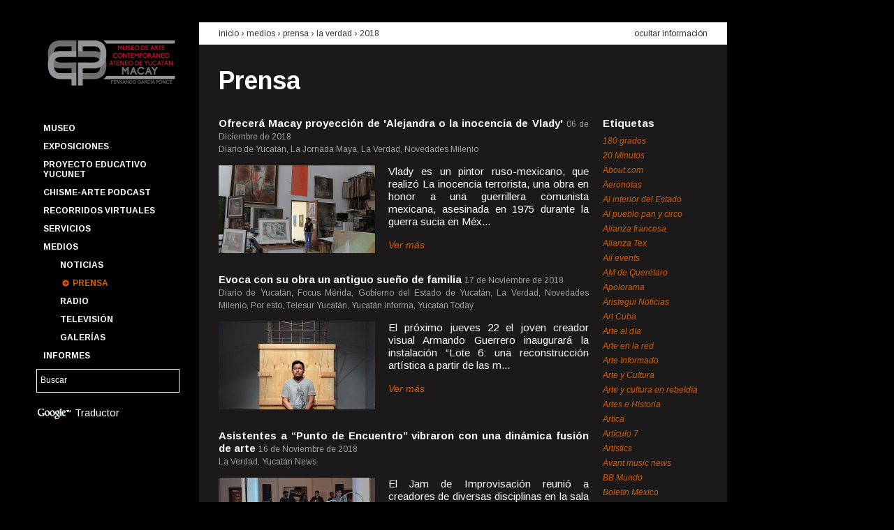

--- FILE ---
content_type: text/html; charset=UTF-8
request_url: https://macay.org/prensa?fuente=68&amp%3Bamp%3Bano=2018&ano=2018
body_size: 62792
content:
<!DOCTYPE html>

<!--[if lt IE 7 ]> <html lang='es' class='ie6'> <![endif]-->
<!--[if IE 7 ]>    <html lang='es' class='ie7'> <![endif]-->
<!--[if IE 8 ]>    <html lang='es' class='ie8'> <![endif]-->
<!--[if IE 9 ]>    <html lang='es' class='ie9'> <![endif]-->
<!--[if (gt IE 9)|!(IE)]><!-->
<html lang='es'>
<!--<![endif]-->
	<head>
		<meta charset='utf-8' />

		<title>Prensa | Museo de Arte Contemporáneo Ateneo de Yucatán MACAY Fernando García Ponce</title>

		<!-- Metatags -->
		
		<meta name="author" content="Affen Bits"/>		<meta name="description" content=""/>		<meta name="keywords" content=""/>
		<link rel='shortcut icon' href='/favicon.ico'>
		<link rel='author' title='Affen Bits' href='https://www.affenbits.com'>
		<link href='https://fonts.googleapis.com/css?family=Arimo:400,400italic,700,700italic' rel='stylesheet' type='text/css'>
		<link rel="apple-touch-icon-precomposed" sizes="114x114" href="/favicon.png">
		<link rel="apple-touch-icon-precomposed" sizes="72x72" href="/favicon.png">
		<link rel="apple-touch-icon-precomposed" href="/favicon.png">

		<!-- CSS -->
		<link rel="stylesheet" type="text/css" href="/css.php?resources=lib.yui.reset,lib.yui.fonts,lib.yui.base,portal.grids,portal.fonts,portal.core,portal.articles&amp;compressed=0&amp;cache=0" />		<!--[if lt IE 8 ]>
		<link rel="stylesheet" type="text/css" href="/css.php?resources=portal.vendors.ie.core&amp;compressed=0&amp;cache=0" />		<![endif]-->

		<!-- Javascript -->
		<script type="text/javascript" src="/js.php?resources=core.simian,config.yui3,lib.modernizr.modernizr-base,lib.yui3.yui,views.layouts.portal&amp;compressed=0&amp;cache=0"></script>
		<script>
			Simian.app.host = 'http://macay.org/';
			Simian.app.baseUrl = 'https://macay.org/';
			Simian.app.routing = {admin: 'admin'};
			Simian.app.locale = 'spa';
		</script>

		
				<!-- google analytics -->
		<script type="text/javascript">

		  var _gaq = _gaq || [];
		  _gaq.push(['_setAccount', 'UA-30175815-1']);
		  _gaq.push(['_trackPageview']);

		  (function() {
		    var ga = document.createElement('script'); ga.type = 'text/javascript'; ga.async = true;
		    ga.src = ('https:' == document.location.protocol ? 'https://ssl' : 'http://www') + '.google-analytics.com/ga.js';
		    var s = document.getElementsByTagName('script')[0]; s.parentNode.insertBefore(ga, s);
		  })();

		</script>

		<script>
			function googleTranslateElementInit() {
			  new google.translate.TranslateElement({
			    pageLanguage: 'es',
			    gaTrack: true,
			    gaId: 'UA-30175815-1',
			    layout: google.translate.TranslateElement.InlineLayout.SIMPLE
			  }, 'google_translate_element');
			}
		</script><script src="//translate.google.com/translate_a/element.js?cb=googleTranslateElementInit"></script>
			</head>

	<!-- Document -->
	<body class='yui3-skin-sam' itemtype = "http://schema.org/WebPage" itemscope = "">
		<!-- General Background -->
				<div id = "gral-bkg-img" data-src = "/img/images/main_img_08d62a38d924a2370f27c31b82bcff3c.jpg"></div>

		<!-- Content -->
		<div id="wrapper-body" class="grid">
			<!--Header -->
			<header class="unit unit-a">
				<!-- Logo / Menu / Search Form -->
				<div class="grid">
					<!-- Logo -->
					<div class = "has-left-padding-10" id = "company-logo" class="unit-1">
						<a href="/"><img src="/img/portal/macay-logo.png" width="195" alt="Museo de Arte Contemporáneo Ateneo de Yucatán MACAY Fernando García Ponce" /></a>					</div>
					<!-- Menu -->
					<nav class="unit-1 has-left-padding-10">
						
<ul id='main-menu' class='menu'>
			<li class = "menu-item option">
		<a href="/p/1/museo" id="main-menu_museo" class="">Museo</a>
				<ul id='submenu-museo' class = "submenu hide-submenu">
									<li class = "submenu-item">
				<a href="/p/2/edificio" id="subitem-menu-edificio" class="">Edificio</a>			</li>
									<li class = "submenu-item">
				<a href="/p/3/fundacion-cultural-macay" id="subitem-menu-fundacion-cultural-macay" class="">Fundación Cultural Macay</a>			</li>
									<li class = "submenu-item">
				<a href="/p/4/amigos-macay" id="subitem-menu-amigos-macay" class="">Amigos Macay</a>			</li>
									<li class = "submenu-item">
				<a href="/p/15/punto-de-encuentro" id="subitem-menu-punto-de-encuentro" class="">Punto de Encuentro</a>			</li>
									<li class = "submenu-item">
				<a href="/p/19/quienes-somos" id="subitem-menu-quienes-somos" class="">Quienes somos</a>			</li>
									<li class = "submenu-item">
				<a href="/p/40/coloquio-cevidi" id="subitem-menu-coloquio-cevidi" class="">Coloquio CEVIDI</a>			</li>
									<li class = "submenu-item">
				<a href="/calendario" id="subitem-menu-calendario-anual" class="">Calendario anual</a>			</li>
									<li class = "submenu-item">
				<a href="/fernando-castro-pacheco" id="subitem-menu-fernando-castro-pacheco" class="">Fernando Castro Pacheco</a>			</li>
					</ul>
		 
	</li>
			<li class = "menu-item option">
		<a href="#" id="main-menu_exposiciones" class="">Exposiciones</a>
				<ul id='submenu-exposiciones' class = "submenu hide-submenu">
									<li class = "submenu-item">
				<a href="/p/35/catalogo" id="subitem-menu-catalogo" class="">Catálogo</a>			</li>
									<li class = "submenu-item">
				<a href="/exposiciones/temporales" id="subitem-menu-temporales" class="">Temporales</a>			</li>
									<li class = "submenu-item">
				<a href="/exposiciones/permanentes" id="subitem-menu-permanentes" class="">Permanentes</a>			</li>
									<li class = "submenu-item">
				<a href="/p/5/pasaje-revolucion" id="subitem-menu-pasaje-revolucion" class="">Pasaje Revolución</a>			</li>
									<li class = "submenu-item">
				<a href="/p/6/paseo-montejo" id="subitem-menu-paseo-montejo" class="">Paseo Montejo</a>			</li>
									<li class = "submenu-item">
				<a href="/exposiciones" id="subitem-menu-historico" class="">Histórico</a>			</li>
									<li class = "submenu-item">
				<a href="/p/7/acervo-macay" id="subitem-menu-acervo-macay" class="">Acervo Macay</a>			</li>
					</ul>
		 
	</li>
			<li class = "menu-item option">
		<a href="http://macay.org/p/55/proyecto-educativo-yucunet" id="main-menu_proyecto-educativo-yucunet" class="">Proyecto Educativo YUCUNET</a>
		 
	</li>
			<li class = "menu-item option">
		<a href="/p/56/chisme-arte-podcast" id="main-menu_chisme-arte-podcast" class="">Chisme-Arte Podcast</a>
		 
	</li>
			<li class = "menu-item option">
		<a href="/p/47/recorridos-virtuales" id="main-menu_recorridos-virtuales" class="">Recorridos Virtuales</a>
		 
	</li>
			<li class = "menu-item option">
		<a href="#" id="main-menu_servicios" class="">Servicios</a>
				<ul id='submenu-servicios' class = "submenu hide-submenu">
									<li class = "submenu-item">
				<a href="/p/11/programas-educativos" id="subitem-menu-programas-educativos" class="">Programas educativos</a>			</li>
									<li class = "submenu-item">
				<a href="/p/12/un-dia-en-el-macay" id="subitem-menu-un-dia-en-el-macay" class="">Un día en el Macay</a>			</li>
									<li class = "submenu-item">
				<a href="/p/13/talleres-y-cursos" id="subitem-menu-talleres-y-cursos" class="">Talleres y cursos</a>			</li>
									<li class = "submenu-item">
				<a href="/p/14/visitas-guiadas" id="subitem-menu-visitas-guiadas" class="">Visitas guiadas</a>			</li>
									<li class = "submenu-item">
				<a href="/p/10/boletin-macay" id="subitem-menu-boletin-macay" class="">Boletín Macay</a>			</li>
					</ul>
		 
	</li>
			<li class = "menu-item option">
		<a href="#" id="main-menu_medios" class="">Medios</a>
				<ul id='submenu-medios' class = "submenu ">
									<li class = "submenu-item">
				<a href="/noticias" id="subitem-menu-noticias" class="">Noticias</a>			</li>
									<li class = "submenu-item">
				<a href="/prensa" id="subitem-menu-prensa" class="selected">Prensa</a>			</li>
									<li class = "submenu-item">
				<a href="/radio" id="subitem-menu-radio" class="">Radio</a>			</li>
									<li class = "submenu-item">
				<a href="/television" id="subitem-menu-television" class="">Televisión</a>			</li>
									<li class = "submenu-item">
				<a href="/galerias" id="subitem-menu-galerias" class="">Galerías</a>			</li>
					</ul>
		 
	</li>
			<li class = "menu-item option">
		<a href="/informes" id="main-menu_informes" class="">Informes</a>
				<ul id='submenu-informes' class = "submenu hide-submenu">
									<li class = "submenu-item">
				<a href="/transparencia" id="subitem-menu-transparencia" class="">Transparencia</a>			</li>
					</ul>
		 
	</li>
	</ul>					</nav>
					<!-- Search Form -->
					<div id = "search-keywords" class="unit-1">
						<form id="SearchEngineAddForm" method="get" action="/buscar"><div class="input text"><input name="q" type="text" value="Buscar" id="search-keywords-input" /></div>						<input type="hidden" name="cx" value="014276871198671081860:va8hq2kdhzy" />
        				<input type="hidden" name="cof" value="FORID:11" />
        				<input type="hidden" name="ie" value="UTF-8" />
						</form>					</div>

					<div id="google-translate" class='unit-1'>
						<img src="/img/portal/google-logo.png" id="google-logo" alt="" />						Traductor
						<div id="google_translate_element"></div>
					</div>


					<div class="unit-1"></div>				</div>
			</header>
			<!-- Body -->
			<div id="main" class="unit unit-b" role = "main">
				
<div class='content doc-header'>
	<div class='grid'>
		<div class='unit-3-4'>
			<h2>
				<a href="/">inicio</a>				&rsaquo;
				Medios &rsaquo; 				<a href="/prensa">prensa</a> &rsaquo; <a href="/prensa?fuente=68">La Verdad</a> &rsaquo; <a href="/prensa?ano=2018">2018</a>			</h2>
		</div>
		<div class='unit-1-4'>
			<a href="/prensa" id="hide-button" class="hide-info">ocultar información</a>		</div>
	</div>
</div>

<div id='hiding-info'>
	<div class='content doc-body'>
		<h1>
			<a href="/prensa">Prensa</a>		</h1>

		<div class='grid'>
			<div class='articles-list unit-4-5'>
											<div class='article'>
					<div class='title'>
						<h2>
							<strong>
							<a href="/prensa/artículo/1077/ofrecera-macay-proyeccion-de-alejandra-o-la-inocencia-de-vlady">Ofrecerá Macay proyección de 'Alejandra o la inocencia de Vlady'</a>							</strong>
						</h2>

						<time>06 de Diciembre de 2018</time>
					</div>
					
					<span class='source'>
						Diario de Yucatán, La Jornada Maya, La Verdad, Novedades Milenio					</span>

										<div class='grid'>
						<div class='unit-11-24'>
							<a href="/prensa/artículo/1077/ofrecera-macay-proyeccion-de-alejandra-o-la-inocencia-de-vlady"><img src="/img/images/press_thn_5b4e30cf9895f49e583a626954953ef0.png" alt="Noticia Ofrecerá Macay proyección de &#039;Alejandra o la inocencia de Vlady&#039;" width="224" height="126" /></a>						</div>
						<div class='unit-13-24'>
							<p>
								
	Vlady es un pintor ruso-mexicano, que realiz&oacute; La inocencia terrorista, una obra en honor a una guerrillera comunista mexicana, asesinada en 1975 durante la guerra sucia en M&eacute;x...							</p>

							<a href="/prensa/artículo/1077/ofrecera-macay-proyeccion-de-alejandra-o-la-inocencia-de-vlady" class="more">Ver más</a>						</div>
					</div>
									</div>	
								<div class='article'>
					<div class='title'>
						<h2>
							<strong>
							<a href="/prensa/artículo/1074/evoca-con-su-obra-un-antiguo-sueno-de-familia">Evoca con su obra un antiguo sueño de familia</a>							</strong>
						</h2>

						<time>17 de Noviembre de 2018</time>
					</div>
					
					<span class='source'>
						Diario de Yucatán, Focus Mérida, Gobierno del Estado de Yucatán, La Verdad, Novedades Milenio, Por esto, Telesur Yucatán, Yucatán informa, Yucatan Today					</span>

										<div class='grid'>
						<div class='unit-11-24'>
							<a href="/prensa/artículo/1074/evoca-con-su-obra-un-antiguo-sueno-de-familia"><img src="/img/images/press_thn_aef2dcadea1ddf0a6bc0723fdb431ff3.jpg" alt="Noticia Evoca con su obra un antiguo sueño de familia" width="224" height="126" /></a>						</div>
						<div class='unit-13-24'>
							<p>
								
	El pr&oacute;ximo&nbsp;jueves 22 el joven creador visual Armando Guerrero inaugurar&aacute; la instalaci&oacute;n &ldquo;Lote 6: una reconstrucci&oacute;n art&iacute;stica a partir de las m...							</p>

							<a href="/prensa/artículo/1074/evoca-con-su-obra-un-antiguo-sueno-de-familia" class="more">Ver más</a>						</div>
					</div>
									</div>	
								<div class='article'>
					<div class='title'>
						<h2>
							<strong>
							<a href="/prensa/artículo/1072/asistentes-a-punto-de-encuentro-vibraron-con-una-dinamica-fusion-de-arte">Asistentes a “Punto de Encuentro” vibraron con una dinámica fusión de arte</a>							</strong>
						</h2>

						<time>16 de Noviembre de 2018</time>
					</div>
					
					<span class='source'>
						La Verdad, Yucatán News					</span>

										<div class='grid'>
						<div class='unit-11-24'>
							<a href="/prensa/artículo/1072/asistentes-a-punto-de-encuentro-vibraron-con-una-dinamica-fusion-de-arte"><img src="/img/images/press_thn_dc3e0ebb45edecc8171fb0a2c3e1410e.jpg" alt="Noticia Asistentes a “Punto de Encuentro” vibraron con una dinámica fusión de arte" width="224" height="126" /></a>						</div>
						<div class='unit-13-24'>
							<p>
								
	
		El Jam de Improvisaci&oacute;n reuni&oacute; a creadores de diversas disciplinas en la sala 14 del Museo FGP-Macay, en un evento que form&oacute; parte del IX Festival Yucat&aacute;n Es...							</p>

							<a href="/prensa/artículo/1072/asistentes-a-punto-de-encuentro-vibraron-con-una-dinamica-fusion-de-arte" class="more">Ver más</a>						</div>
					</div>
									</div>	
								<div class='article'>
					<div class='title'>
						<h2>
							<strong>
							<a href="/prensa/artículo/1071/es-un-espacio-de-encuentro">Es un espacio de encuentro</a>							</strong>
						</h2>

						<time>10 de Noviembre de 2018</time>
					</div>
					
					<span class='source'>
						Diario de Yucatán, Focus Mérida, La Verdad, Punto Medio					</span>

										<div class='grid'>
						<div class='unit-11-24'>
							<a href="/prensa/artículo/1071/es-un-espacio-de-encuentro"><img src="/img/images/press_thn_e2aeb0e96c12d4091e5c114a6396316e.jpg" alt="Noticia Es un espacio de encuentro" width="224" height="126" /></a>						</div>
						<div class='unit-13-24'>
							<p>
								
	Este mi&eacute;rcoles se realizar&aacute; el Jam de Improvisaci&oacute;n
	
	Bailarines de todas las &aacute;reas, artistas visuales, fot&oacute;grafos, videastas, m&uacute;sicos y p&uacut...							</p>

							<a href="/prensa/artículo/1071/es-un-espacio-de-encuentro" class="more">Ver más</a>						</div>
					</div>
									</div>	
								<div class='article'>
					<div class='title'>
						<h2>
							<strong>
							<a href="/prensa/artículo/1068/punto-de-encuentro-celebra-su-decimo-aniversario-en-el-macay">Punto de Encuentro celebra su décimo aniversario en el MACAY</a>							</strong>
						</h2>

						<time>27 de Octubre de 2018</time>
					</div>
					
					<span class='source'>
						La Verdad, Libertad de expresión Yucatán. Información de lo nuevo					</span>

										<div class='grid'>
						<div class='unit-11-24'>
							<a href="/prensa/artículo/1068/punto-de-encuentro-celebra-su-decimo-aniversario-en-el-macay"><img src="/img/images/press_thn_9a36b1db463aa773b53f48832e9cd8f1.jpg" alt="Noticia Punto de Encuentro celebra su décimo aniversario en el MACAY" width="224" height="126" /></a>						</div>
						<div class='unit-13-24'>
							<p>
								
	Para conmemorar el d&eacute;cimo aniversario del programa mensual Punto de Encuentro de la Fundaci&oacute;n Cultural Macay A.C., el ensamble de improvisaci&oacute;n &quot;Latitud&quot;, int...							</p>

							<a href="/prensa/artículo/1068/punto-de-encuentro-celebra-su-decimo-aniversario-en-el-macay" class="more">Ver más</a>						</div>
					</div>
									</div>	
								<div class='article'>
					<div class='title'>
						<h2>
							<strong>
							<a href="/prensa/artículo/1052/la-ruptura-tema-de-conferencias-en-un-coloquio">La Ruptura, tema de conferencias en un coloquio</a>							</strong>
						</h2>

						<time>07 de Septiembre de 2018</time>
					</div>
					
					<span class='source'>
						Cablenoticias Yucatán, Cambio del Sureste, Debate por Yucatán, Diario de Yucatán, El Principal, Gobierno del Estado de Yucatán, La Jornada Maya, La Verdad, Noticias Yucatán, Yucatán al instante					</span>

										<div class='grid'>
						<div class='unit-11-24'>
							<a href="/prensa/artículo/1052/la-ruptura-tema-de-conferencias-en-un-coloquio"><img src="/img/images/press_thn_033f2bc36f55ec6b068f89108f5a34c1.png" alt="Noticia La Ruptura, tema de conferencias en un coloquio" width="224" height="126" /></a>						</div>
						<div class='unit-13-24'>
							<p>
								
	Valiosa generaci&oacute;n
	
	Autoridades de cultura inauguraron en el Museo &ldquo;Fernando Garc&iacute;a Ponce&rdquo; Macay, el segundo Coloquio Cevidi 2018 &ldquo;Precursores, espacios ...							</p>

							<a href="/prensa/artículo/1052/la-ruptura-tema-de-conferencias-en-un-coloquio" class="more">Ver más</a>						</div>
					</div>
									</div>	
								<div class='article'>
					<div class='title'>
						<h2>
							<strong>
							<a href="/prensa/artículo/1051/el-macay-anuncia-un-coloquio-con-criticos-de-arte">El Macay anuncia un coloquio con críticos de arte</a>							</strong>
						</h2>

						<time>28 de Agosto de 2018</time>
					</div>
					
					<span class='source'>
						Con Acento, Contra Punto, Diario de Yucatán, El Universal, La Jornada Maya, La Verdad, Luces del siglo, Milenio, Noticias Trecevisión, Noticieros Cadena Rasa, Por Esto!, Punto Medio, Revista Yucatán, Soma, Telemar Yucatán, Toltechnitlán, Yucatán ahora					</span>

										<div class='grid'>
						<div class='unit-11-24'>
							<a href="/prensa/artículo/1051/el-macay-anuncia-un-coloquio-con-criticos-de-arte"><img src="/img/images/press_thn_00ef0c7a8f6d3616ac41501a7beb4e28.jpg" alt="Noticia El Macay anuncia un coloquio con críticos de arte" width="224" height="126" /></a>						</div>
						<div class='unit-13-24'>
							<p>
								
	Revaloran La Ruptura
	
	Revalorizar el aporte de los artistas de la generaci&oacute;n de La Ruptura es uno de los objetivos del Coloquio del Centro Virtual de Documentaci&oacute;n e Infor...							</p>

							<a href="/prensa/artículo/1051/el-macay-anuncia-un-coloquio-con-criticos-de-arte" class="more">Ver más</a>						</div>
					</div>
									</div>	
										</div>
			<div class='right-column unit-1-5'>

				<h4>Etiquetas</h4>
				<ul class='tags'>
										<li>
						<a href="/prensa?fuente=494&amp;amp%3Bamp%3Bano=2018&amp;ano=2018" class="">180 grados</a>					</li>
										<li>
						<a href="/prensa?fuente=147&amp;amp%3Bamp%3Bano=2018&amp;ano=2018" class="">20 Minutos</a>					</li>
										<li>
						<a href="/prensa?fuente=245&amp;amp%3Bamp%3Bano=2018&amp;ano=2018" class="">About.com</a>					</li>
										<li>
						<a href="/prensa?fuente=228&amp;amp%3Bamp%3Bano=2018&amp;ano=2018" class="">Aeronotas</a>					</li>
										<li>
						<a href="/prensa?fuente=96&amp;amp%3Bamp%3Bano=2018&amp;ano=2018" class="">Al interior del Estado</a>					</li>
										<li>
						<a href="/prensa?fuente=212&amp;amp%3Bamp%3Bano=2018&amp;ano=2018" class="">Al pueblo pan y circo</a>					</li>
										<li>
						<a href="/prensa?fuente=109&amp;amp%3Bamp%3Bano=2018&amp;ano=2018" class="">Alianza francesa</a>					</li>
										<li>
						<a href="/prensa?fuente=427&amp;amp%3Bamp%3Bano=2018&amp;ano=2018" class="">Alianza Tex</a>					</li>
										<li>
						<a href="/prensa?fuente=43&amp;amp%3Bamp%3Bano=2018&amp;ano=2018" class="">All events</a>					</li>
										<li>
						<a href="/prensa?fuente=433&amp;amp%3Bamp%3Bano=2018&amp;ano=2018" class="">AM de Querétaro</a>					</li>
										<li>
						<a href="/prensa?fuente=46&amp;amp%3Bamp%3Bano=2018&amp;ano=2018" class="">Apolorama</a>					</li>
										<li>
						<a href="/prensa?fuente=299&amp;amp%3Bamp%3Bano=2018&amp;ano=2018" class="">Aristegui Noticias</a>					</li>
										<li>
						<a href="/prensa?fuente=34&amp;amp%3Bamp%3Bano=2018&amp;ano=2018" class="">Art Cuba</a>					</li>
										<li>
						<a href="/prensa?fuente=58&amp;amp%3Bamp%3Bano=2018&amp;ano=2018" class="">Arte al día</a>					</li>
										<li>
						<a href="/prensa?fuente=86&amp;amp%3Bamp%3Bano=2018&amp;ano=2018" class="">Arte en la red</a>					</li>
										<li>
						<a href="/prensa?fuente=73&amp;amp%3Bamp%3Bano=2018&amp;ano=2018" class="">Arte Informado</a>					</li>
										<li>
						<a href="/prensa?fuente=72&amp;amp%3Bamp%3Bano=2018&amp;ano=2018" class="">Arte y Cultura</a>					</li>
										<li>
						<a href="/prensa?fuente=122&amp;amp%3Bamp%3Bano=2018&amp;ano=2018" class="">Arte y cultura en rebeldía</a>					</li>
										<li>
						<a href="/prensa?fuente=296&amp;amp%3Bamp%3Bano=2018&amp;ano=2018" class="">Artes e Historia</a>					</li>
										<li>
						<a href="/prensa?fuente=215&amp;amp%3Bamp%3Bano=2018&amp;ano=2018" class="">Artica</a>					</li>
										<li>
						<a href="/prensa?fuente=110&amp;amp%3Bamp%3Bano=2018&amp;ano=2018" class="">Artículo 7</a>					</li>
										<li>
						<a href="/prensa?fuente=39&amp;amp%3Bamp%3Bano=2018&amp;ano=2018" class="">Artistics</a>					</li>
										<li>
						<a href="/prensa?fuente=258&amp;amp%3Bamp%3Bano=2018&amp;ano=2018" class="">Avant music news</a>					</li>
										<li>
						<a href="/prensa?fuente=140&amp;amp%3Bamp%3Bano=2018&amp;ano=2018" class="">BB Mundo</a>					</li>
										<li>
						<a href="/prensa?fuente=173&amp;amp%3Bamp%3Bano=2018&amp;ano=2018" class="">Boletín México</a>					</li>
										<li>
						<a href="/prensa?fuente=306&amp;amp%3Bamp%3Bano=2018&amp;ano=2018" class="">Buenos días Mérida</a>					</li>
										<li>
						<a href="/prensa?fuente=455&amp;amp%3Bamp%3Bano=2018&amp;ano=2018" class="">Cablenoticias Yucatán</a>					</li>
										<li>
						<a href="/prensa?fuente=146&amp;amp%3Bamp%3Bano=2018&amp;ano=2018" class="">Cactus Lab</a>					</li>
										<li>
						<a href="/prensa?fuente=142&amp;amp%3Bamp%3Bano=2018&amp;ano=2018" class="">Calle 55</a>					</li>
										<li>
						<a href="/prensa?fuente=491&amp;amp%3Bamp%3Bano=2018&amp;ano=2018" class="">Calle 60 SIPSE</a>					</li>
										<li>
						<a href="/prensa?fuente=214&amp;amp%3Bamp%3Bano=2018&amp;ano=2018" class="">Calle México.com</a>					</li>
										<li>
						<a href="/prensa?fuente=454&amp;amp%3Bamp%3Bano=2018&amp;ano=2018" class="">Cambio del Sureste</a>					</li>
										<li>
						<a href="/prensa?fuente=428&amp;amp%3Bamp%3Bano=2018&amp;ano=2018" class="">Canal Once (IPN)</a>					</li>
										<li>
						<a href="/prensa?fuente=148&amp;amp%3Bamp%3Bano=2018&amp;ano=2018" class="">Candela Tizimín</a>					</li>
										<li>
						<a href="/prensa?fuente=63&amp;amp%3Bamp%3Bano=2018&amp;ano=2018" class="">Candela Valladolid</a>					</li>
										<li>
						<a href="/prensa?fuente=44&amp;amp%3Bamp%3Bano=2018&amp;ano=2018" class="">Caramello Cultural</a>					</li>
										<li>
						<a href="/prensa?fuente=191&amp;amp%3Bamp%3Bano=2018&amp;ano=2018" class="">Casa de Francia</a>					</li>
										<li>
						<a href="/prensa?fuente=70&amp;amp%3Bamp%3Bano=2018&amp;ano=2018" class="">Centro de la Imagen</a>					</li>
										<li>
						<a href="/prensa?fuente=246&amp;amp%3Bamp%3Bano=2018&amp;ano=2018" class="">Chiapas en la mira</a>					</li>
										<li>
						<a href="/prensa?fuente=252&amp;amp%3Bamp%3Bano=2018&amp;ano=2018" class="">Chilango.mobi</a>					</li>
										<li>
						<a href="/prensa?fuente=307&amp;amp%3Bamp%3Bano=2018&amp;ano=2018" class="">Chinan-pass</a>					</li>
										<li>
						<a href="/prensa?fuente=226&amp;amp%3Bamp%3Bano=2018&amp;ano=2018" class="">Chula the clown</a>					</li>
										<li>
						<a href="/prensa?fuente=227&amp;amp%3Bamp%3Bano=2018&amp;ano=2018" class="">Cifo</a>					</li>
										<li>
						<a href="/prensa?fuente=78&amp;amp%3Bamp%3Bano=2018&amp;ano=2018" class="">Classical</a>					</li>
										<li>
						<a href="/prensa?fuente=351&amp;amp%3Bamp%3Bano=2018&amp;ano=2018" class="">Close Up Mérida</a>					</li>
										<li>
						<a href="/prensa?fuente=123&amp;amp%3Bamp%3Bano=2018&amp;ano=2018" class="">Club Carmelita</a>					</li>
										<li>
						<a href="/prensa?fuente=321&amp;amp%3Bamp%3Bano=2018&amp;ano=2018" class="">Código San Luis</a>					</li>
										<li>
						<a href="/prensa?fuente=421&amp;amp%3Bamp%3Bano=2018&amp;ano=2018" class="">Coloquio Yucatán</a>					</li>
										<li>
						<a href="/prensa?fuente=313&amp;amp%3Bamp%3Bano=2018&amp;ano=2018" class="">Con Acento</a>					</li>
										<li>
						<a href="/prensa?fuente=291&amp;amp%3Bamp%3Bano=2018&amp;ano=2018" class="">Conacento</a>					</li>
										<li>
						<a href="/prensa?fuente=24&amp;amp%3Bamp%3Bano=2018&amp;ano=2018" class="">Conaculta</a>					</li>
										<li>
						<a href="/prensa?fuente=35&amp;amp%3Bamp%3Bano=2018&amp;ano=2018" class="">Conejo Belga</a>					</li>
										<li>
						<a href="/prensa?fuente=170&amp;amp%3Bamp%3Bano=2018&amp;ano=2018" class="">Contacto Latino</a>					</li>
										<li>
						<a href="/prensa?fuente=184&amp;amp%3Bamp%3Bano=2018&amp;ano=2018" class="">Contra Punto</a>					</li>
										<li>
						<a href="/prensa?fuente=169&amp;amp%3Bamp%3Bano=2018&amp;ano=2018" class="">ContraCorriente</a>					</li>
										<li>
						<a href="/prensa?fuente=185&amp;amp%3Bamp%3Bano=2018&amp;ano=2018" class="">Correo Cultural</a>					</li>
										<li>
						<a href="/prensa?fuente=459&amp;amp%3Bamp%3Bano=2018&amp;ano=2018" class="">Cuartoscuro</a>					</li>
										<li>
						<a href="/prensa?fuente=209&amp;amp%3Bamp%3Bano=2018&amp;ano=2018" class="">Cultura Colectiva</a>					</li>
										<li>
						<a href="/prensa?fuente=194&amp;amp%3Bamp%3Bano=2018&amp;ano=2018" class="">Debate por Yucatán</a>					</li>
										<li>
						<a href="/prensa?fuente=403&amp;amp%3Bamp%3Bano=2018&amp;ano=2018" class="">Descubro</a>					</li>
										<li>
						<a href="/prensa?fuente=98&amp;amp%3Bamp%3Bano=2018&amp;ano=2018" class="">Desde el Balcón</a>					</li>
										<li>
						<a href="/prensa?fuente=429&amp;amp%3Bamp%3Bano=2018&amp;ano=2018" class="">Diario de Campeche</a>					</li>
										<li>
						<a href="/prensa?fuente=11&amp;amp%3Bamp%3Bano=2018&amp;ano=2018" class="">Diario de Yucatán</a>					</li>
										<li>
						<a href="/prensa?fuente=419&amp;amp%3Bamp%3Bano=2018&amp;ano=2018" class="">Diario del Sureste</a>					</li>
										<li>
						<a href="/prensa?fuente=324&amp;amp%3Bamp%3Bano=2018&amp;ano=2018" class="">Diario Digital de San Luis Potosí</a>					</li>
										<li>
						<a href="/prensa?fuente=225&amp;amp%3Bamp%3Bano=2018&amp;ano=2018" class="">Diario Fuerza </a>					</li>
										<li>
						<a href="/prensa?fuente=272&amp;amp%3Bamp%3Bano=2018&amp;ano=2018" class="">Directorio Hispano de las Artes</a>					</li>
										<li>
						<a href="/prensa?fuente=31&amp;amp%3Bamp%3Bano=2018&amp;ano=2018" class="">Divertorio</a>					</li>
										<li>
						<a href="/prensa?fuente=484&amp;amp%3Bamp%3Bano=2018&amp;ano=2018" class="">Eclipse TV</a>					</li>
										<li>
						<a href="/prensa?fuente=423&amp;amp%3Bamp%3Bano=2018&amp;ano=2018" class="">EitMedia</a>					</li>
										<li>
						<a href="/prensa?fuente=137&amp;amp%3Bamp%3Bano=2018&amp;ano=2018" class="">El Altavoz</a>					</li>
										<li>
						<a href="/prensa?fuente=267&amp;amp%3Bamp%3Bano=2018&amp;ano=2018" class="">El camino más corto</a>					</li>
										<li>
						<a href="/prensa?fuente=139&amp;amp%3Bamp%3Bano=2018&amp;ano=2018" class="">El curador insomne</a>					</li>
										<li>
						<a href="/prensa?fuente=172&amp;amp%3Bamp%3Bano=2018&amp;ano=2018" class="">El Despertador Americano</a>					</li>
										<li>
						<a href="/prensa?fuente=435&amp;amp%3Bamp%3Bano=2018&amp;ano=2018" class="">El Diario NTR</a>					</li>
										<li>
						<a href="/prensa?fuente=161&amp;amp%3Bamp%3Bano=2018&amp;ano=2018" class="">El Financiero</a>					</li>
										<li>
						<a href="/prensa?fuente=301&amp;amp%3Bamp%3Bano=2018&amp;ano=2018" class="">El Golfo</a>					</li>
										<li>
						<a href="/prensa?fuente=216&amp;amp%3Bamp%3Bano=2018&amp;ano=2018" class="">El Heraldo</a>					</li>
										<li>
						<a href="/prensa?fuente=230&amp;amp%3Bamp%3Bano=2018&amp;ano=2018" class="">El Imparcial</a>					</li>
										<li>
						<a href="/prensa?fuente=134&amp;amp%3Bamp%3Bano=2018&amp;ano=2018" class="">El Informador</a>					</li>
										<li>
						<a href="/prensa?fuente=120&amp;amp%3Bamp%3Bano=2018&amp;ano=2018" class="">El Intruso</a>					</li>
										<li>
						<a href="/prensa?fuente=243&amp;amp%3Bamp%3Bano=2018&amp;ano=2018" class="">El Latino Expreso</a>					</li>
										<li>
						<a href="/prensa?fuente=152&amp;amp%3Bamp%3Bano=2018&amp;ano=2018" class="">El Norte</a>					</li>
										<li>
						<a href="/prensa?fuente=260&amp;amp%3Bamp%3Bano=2018&amp;ano=2018" class="">El observador yucateco</a>					</li>
										<li>
						<a href="/prensa?fuente=41&amp;amp%3Bamp%3Bano=2018&amp;ano=2018" class="">El Observatorio</a>					</li>
										<li>
						<a href="/prensa?fuente=264&amp;amp%3Bamp%3Bano=2018&amp;ano=2018" class="">El Occidental</a>					</li>
										<li>
						<a href="/prensa?fuente=102&amp;amp%3Bamp%3Bano=2018&amp;ano=2018" class="">El Peninsular</a>					</li>
										<li>
						<a href="/prensa?fuente=168&amp;amp%3Bamp%3Bano=2018&amp;ano=2018" class="">El Porvenir</a>					</li>
										<li>
						<a href="/prensa?fuente=463&amp;amp%3Bamp%3Bano=2018&amp;ano=2018" class="">El Pregón Yucateco</a>					</li>
										<li>
						<a href="/prensa?fuente=241&amp;amp%3Bamp%3Bano=2018&amp;ano=2018" class="">El Principal</a>					</li>
										<li>
						<a href="/prensa?fuente=79&amp;amp%3Bamp%3Bano=2018&amp;ano=2018" class="">El Semanario</a>					</li>
										<li>
						<a href="/prensa?fuente=385&amp;amp%3Bamp%3Bano=2018&amp;ano=2018" class="">El Siglo de Torreón</a>					</li>
										<li>
						<a href="/prensa?fuente=50&amp;amp%3Bamp%3Bano=2018&amp;ano=2018" class="">El Sol de México</a>					</li>
										<li>
						<a href="/prensa?fuente=420&amp;amp%3Bamp%3Bano=2018&amp;ano=2018" class="">El Tiempo de Yucatán</a>					</li>
										<li>
						<a href="/prensa?fuente=174&amp;amp%3Bamp%3Bano=2018&amp;ano=2018" class="">El Universal</a>					</li>
										<li>
						<a href="/prensa?fuente=116&amp;amp%3Bamp%3Bano=2018&amp;ano=2018" class="">Embajada de la República Argentina en México</a>					</li>
										<li>
						<a href="/prensa?fuente=316&amp;amp%3Bamp%3Bano=2018&amp;ano=2018" class="">Encuentro Digital</a>					</li>
										<li>
						<a href="/prensa?fuente=315&amp;amp%3Bamp%3Bano=2018&amp;ano=2018" class="">Enfoque Yucatán</a>					</li>
										<li>
						<a href="/prensa?fuente=61&amp;amp%3Bamp%3Bano=2018&amp;ano=2018" class="">EnViva Magazine</a>					</li>
										<li>
						<a href="/prensa?fuente=141&amp;amp%3Bamp%3Bano=2018&amp;ano=2018" class="">Escenario magazine</a>					</li>
										<li>
						<a href="/prensa?fuente=289&amp;amp%3Bamp%3Bano=2018&amp;ano=2018" class="">Escuela Superior de Artes de Yucatán</a>					</li>
										<li>
						<a href="/prensa?fuente=352&amp;amp%3Bamp%3Bano=2018&amp;ano=2018" class="">Estados de México</a>					</li>
										<li>
						<a href="/prensa?fuente=461&amp;amp%3Bamp%3Bano=2018&amp;ano=2018" class="">Estatus Yucatán</a>					</li>
										<li>
						<a href="/prensa?fuente=496&amp;amp%3Bamp%3Bano=2018&amp;ano=2018" class="">European Down Syndrome Association</a>					</li>
										<li>
						<a href="/prensa?fuente=317&amp;amp%3Bamp%3Bano=2018&amp;ano=2018" class="">Event hint</a>					</li>
										<li>
						<a href="/prensa?fuente=249&amp;amp%3Bamp%3Bano=2018&amp;ano=2018" class="">EventViva</a>					</li>
										<li>
						<a href="/prensa?fuente=75&amp;amp%3Bamp%3Bano=2018&amp;ano=2018" class="">Excelsior</a>					</li>
										<li>
						<a href="/prensa?fuente=81&amp;amp%3Bamp%3Bano=2018&amp;ano=2018" class="">Fahrenheit</a>					</li>
										<li>
						<a href="/prensa?fuente=171&amp;amp%3Bamp%3Bano=2018&amp;ano=2018" class="">Feest</a>					</li>
										<li>
						<a href="/prensa?fuente=92&amp;amp%3Bamp%3Bano=2018&amp;ano=2018" class="">Festivales de danza en Red</a>					</li>
										<li>
						<a href="/prensa?fuente=179&amp;amp%3Bamp%3Bano=2018&amp;ano=2018" class="">Fiesta Americana, Vacation club</a>					</li>
										<li>
						<a href="/prensa?fuente=275&amp;amp%3Bamp%3Bano=2018&amp;ano=2018" class="">Flor Castillo</a>					</li>
										<li>
						<a href="/prensa?fuente=318&amp;amp%3Bamp%3Bano=2018&amp;ano=2018" class="">Focus Mérida</a>					</li>
										<li>
						<a href="/prensa?fuente=138&amp;amp%3Bamp%3Bano=2018&amp;ano=2018" class="">Frequency</a>					</li>
										<li>
						<a href="/prensa?fuente=233&amp;amp%3Bamp%3Bano=2018&amp;ano=2018" class="">Frontera</a>					</li>
										<li>
						<a href="/prensa?fuente=466&amp;amp%3Bamp%3Bano=2018&amp;ano=2018" class="">Gaceta de Guanajuato</a>					</li>
										<li>
						<a href="/prensa?fuente=164&amp;amp%3Bamp%3Bano=2018&amp;ano=2018" class="">Galería Virtual de Mérida</a>					</li>
										<li>
						<a href="/prensa?fuente=26&amp;amp%3Bamp%3Bano=2018&amp;ano=2018" class="">Garuyo</a>					</li>
										<li>
						<a href="/prensa?fuente=150&amp;amp%3Bamp%3Bano=2018&amp;ano=2018" class="">Generaccion 21</a>					</li>
										<li>
						<a href="/prensa?fuente=27&amp;amp%3Bamp%3Bano=2018&amp;ano=2018" class="">Globedia</a>					</li>
										<li>
						<a href="/prensa?fuente=111&amp;amp%3Bamp%3Bano=2018&amp;ano=2018" class="">Glocal</a>					</li>
										<li>
						<a href="/prensa?fuente=282&amp;amp%3Bamp%3Bano=2018&amp;ano=2018" class="">Go Mérida</a>					</li>
										<li>
						<a href="/prensa?fuente=132&amp;amp%3Bamp%3Bano=2018&amp;ano=2018" class="">Gobierno de Jalisco</a>					</li>
										<li>
						<a href="/prensa?fuente=97&amp;amp%3Bamp%3Bano=2018&amp;ano=2018" class="">Gobierno del Estado de Yucatán</a>					</li>
										<li>
						<a href="/prensa?fuente=281&amp;amp%3Bamp%3Bano=2018&amp;ano=2018" class="">Grillo porteño</a>					</li>
										<li>
						<a href="/prensa?fuente=160&amp;amp%3Bamp%3Bano=2018&amp;ano=2018" class="">Grupo Fórmula</a>					</li>
										<li>
						<a href="/prensa?fuente=42&amp;amp%3Bamp%3Bano=2018&amp;ano=2018" class="">Grupo Rivas</a>					</li>
										<li>
						<a href="/prensa?fuente=265&amp;amp%3Bamp%3Bano=2018&amp;ano=2018" class="">Hejevent</a>					</li>
										<li>
						<a href="/prensa?fuente=76&amp;amp%3Bamp%3Bano=2018&amp;ano=2018" class="">Heraldo de Toluca</a>					</li>
										<li>
						<a href="/prensa?fuente=425&amp;amp%3Bamp%3Bano=2018&amp;ano=2018" class="">Hoja de Ruta</a>					</li>
										<li>
						<a href="/prensa?fuente=40&amp;amp%3Bamp%3Bano=2018&amp;ano=2018" class="">Hola Yucatán</a>					</li>
										<li>
						<a href="/prensa?fuente=220&amp;amp%3Bamp%3Bano=2018&amp;ano=2018" class="">Hoy Tamaulipas</a>					</li>
										<li>
						<a href="/prensa?fuente=300&amp;amp%3Bamp%3Bano=2018&amp;ano=2018" class="">Huellas de México</a>					</li>
										<li>
						<a href="/prensa?fuente=210&amp;amp%3Bamp%3Bano=2018&amp;ano=2018" class="">Iberoamérica.net</a>					</li>
										<li>
						<a href="/prensa?fuente=457&amp;amp%3Bamp%3Bano=2018&amp;ano=2018" class="">IMCINE</a>					</li>
										<li>
						<a href="/prensa?fuente=47&amp;amp%3Bamp%3Bano=2018&amp;ano=2018" class="">Infolliteras</a>					</li>
										<li>
						<a href="/prensa?fuente=118&amp;amp%3Bamp%3Bano=2018&amp;ano=2018" class="">Informat Yucatán</a>					</li>
										<li>
						<a href="/prensa?fuente=434&amp;amp%3Bamp%3Bano=2018&amp;ano=2018" class="">Infórmate.com.mx</a>					</li>
										<li>
						<a href="/prensa?fuente=248&amp;amp%3Bamp%3Bano=2018&amp;ano=2018" class="">Informativo Al momento</a>					</li>
										<li>
						<a href="/prensa?fuente=193&amp;amp%3Bamp%3Bano=2018&amp;ano=2018" class="">Informativo turquesa</a>					</li>
										<li>
						<a href="/prensa?fuente=464&amp;amp%3Bamp%3Bano=2018&amp;ano=2018" class="">Informe Fracto</a>					</li>
										<li>
						<a href="/prensa?fuente=74&amp;amp%3Bamp%3Bano=2018&amp;ano=2018" class="">Instituto Nacional de Bellas Artes</a>					</li>
										<li>
						<a href="/prensa?fuente=149&amp;amp%3Bamp%3Bano=2018&amp;ano=2018" class="">Johnny Oliver Quintal, periodista mexicano</a>					</li>
										<li>
						<a href="/prensa?fuente=489&amp;amp%3Bamp%3Bano=2018&amp;ano=2018" class="">Kiss FM</a>					</li>
										<li>
						<a href="/prensa?fuente=322&amp;amp%3Bamp%3Bano=2018&amp;ano=2018" class="">La Caja de Papel</a>					</li>
										<li>
						<a href="/prensa?fuente=162&amp;amp%3Bamp%3Bano=2018&amp;ano=2018" class="">La Crónica</a>					</li>
										<li>
						<a href="/prensa?fuente=277&amp;amp%3Bamp%3Bano=2018&amp;ano=2018" class="">La despensa de Leonardo</a>					</li>
										<li>
						<a href="/prensa?fuente=274&amp;amp%3Bamp%3Bano=2018&amp;ano=2018" class="">La i</a>					</li>
										<li>
						<a href="/prensa?fuente=20&amp;amp%3Bamp%3Bano=2018&amp;ano=2018" class="">La Información</a>					</li>
										<li>
						<a href="/prensa?fuente=163&amp;amp%3Bamp%3Bano=2018&amp;ano=2018" class="">La Jornada</a>					</li>
										<li>
						<a href="/prensa?fuente=127&amp;amp%3Bamp%3Bano=2018&amp;ano=2018" class="">La Jornada Jalisco</a>					</li>
										<li>
						<a href="/prensa?fuente=285&amp;amp%3Bamp%3Bano=2018&amp;ano=2018" class="">La Jornada Maya</a>					</li>
										<li>
						<a href="/prensa?fuente=156&amp;amp%3Bamp%3Bano=2018&amp;ano=2018" class="">La Parrao</a>					</li>
										<li>
						<a href="/prensa?fuente=211&amp;amp%3Bamp%3Bano=2018&amp;ano=2018" class="">La Pauta informativa </a>					</li>
										<li>
						<a href="/prensa?fuente=196&amp;amp%3Bamp%3Bano=2018&amp;ano=2018" class="">La pop life</a>					</li>
										<li>
						<a href="/prensa?fuente=259&amp;amp%3Bamp%3Bano=2018&amp;ano=2018" class="">La Razón</a>					</li>
										<li>
						<a href="/prensa?fuente=32&amp;amp%3Bamp%3Bano=2018&amp;ano=2018" class="">La Revista Peninsular</a>					</li>
										<li>
						<a href="/prensa?fuente=68&amp;amp%3Bamp%3Bano=2018&amp;ano=2018" class="selected">La Verdad</a>					</li>
										<li>
						<a href="/prensa?fuente=365&amp;amp%3Bamp%3Bano=2018&amp;ano=2018" class="">La Vieja Guardia</a>					</li>
										<li>
						<a href="/prensa?fuente=261&amp;amp%3Bamp%3Bano=2018&amp;ano=2018" class="">La voz de la nación</a>					</li>
										<li>
						<a href="/prensa?fuente=93&amp;amp%3Bamp%3Bano=2018&amp;ano=2018" class="">Las Colaboraciones</a>					</li>
										<li>
						<a href="/prensa?fuente=155&amp;amp%3Bamp%3Bano=2018&amp;ano=2018" class="">Lector MX</a>					</li>
										<li>
						<a href="/prensa?fuente=177&amp;amp%3Bamp%3Bano=2018&amp;ano=2018" class="">Libertad de expresión Yucatán. Información de lo nuevo</a>					</li>
										<li>
						<a href="/prensa?fuente=224&amp;amp%3Bamp%3Bano=2018&amp;ano=2018" class="">Libre prensa</a>					</li>
										<li>
						<a href="/prensa?fuente=462&amp;amp%3Bamp%3Bano=2018&amp;ano=2018" class="">Línea Abierta Yucatán</a>					</li>
										<li>
						<a href="/prensa?fuente=217&amp;amp%3Bamp%3Bano=2018&amp;ano=2018" class="">Litche</a>					</li>
										<li>
						<a href="/prensa?fuente=452&amp;amp%3Bamp%3Bano=2018&amp;ano=2018" class="">Luces del siglo</a>					</li>
										<li>
						<a href="/prensa?fuente=82&amp;amp%3Bamp%3Bano=2018&amp;ano=2018" class="">Más por más</a>					</li>
										<li>
						<a href="/prensa?fuente=25&amp;amp%3Bamp%3Bano=2018&amp;ano=2018" class="">Matrioska Artes Visuales</a>					</li>
										<li>
						<a href="/prensa?fuente=254&amp;amp%3Bamp%3Bano=2018&amp;ano=2018" class="">Maya Comunicación</a>					</li>
										<li>
						<a href="/prensa?fuente=85&amp;amp%3Bamp%3Bano=2018&amp;ano=2018" class="">Mediarteducation</a>					</li>
										<li>
						<a href="/prensa?fuente=283&amp;amp%3Bamp%3Bano=2018&amp;ano=2018" class="">Mérida cultura hoy</a>					</li>
										<li>
						<a href="/prensa?fuente=189&amp;amp%3Bamp%3Bano=2018&amp;ano=2018" class="">Mérida social</a>					</li>
										<li>
						<a href="/prensa?fuente=95&amp;amp%3Bamp%3Bano=2018&amp;ano=2018" class="">Mérida Viva</a>					</li>
										<li>
						<a href="/prensa?fuente=363&amp;amp%3Bamp%3Bano=2018&amp;ano=2018" class="">Metrópoli Yucatán</a>					</li>
										<li>
						<a href="/prensa?fuente=253&amp;amp%3Bamp%3Bano=2018&amp;ano=2018" class="">Mex4you</a>					</li>
										<li>
						<a href="/prensa?fuente=266&amp;amp%3Bamp%3Bano=2018&amp;ano=2018" class="">Mexico-events</a>					</li>
										<li>
						<a href="/prensa?fuente=304&amp;amp%3Bamp%3Bano=2018&amp;ano=2018" class="">México. Notinet</a>					</li>
										<li>
						<a href="/prensa?fuente=234&amp;amp%3Bamp%3Bano=2018&amp;ano=2018" class="">Mi punto de vista</a>					</li>
										<li>
						<a href="/prensa?fuente=303&amp;amp%3Bamp%3Bano=2018&amp;ano=2018" class="">Mid Noticias</a>					</li>
										<li>
						<a href="/prensa?fuente=59&amp;amp%3Bamp%3Bano=2018&amp;ano=2018" class="">MidNightlife</a>					</li>
										<li>
						<a href="/prensa?fuente=83&amp;amp%3Bamp%3Bano=2018&amp;ano=2018" class="">Milenio</a>					</li>
										<li>
						<a href="/prensa?fuente=126&amp;amp%3Bamp%3Bano=2018&amp;ano=2018" class="">Milenio Jalisco</a>					</li>
										<li>
						<a href="/prensa?fuente=426&amp;amp%3Bamp%3Bano=2018&amp;ano=2018" class="">Multimedios Laguna</a>					</li>
										<li>
						<a href="/prensa?fuente=136&amp;amp%3Bamp%3Bano=2018&amp;ano=2018" class="">Mural</a>					</li>
										<li>
						<a href="/prensa?fuente=29&amp;amp%3Bamp%3Bano=2018&amp;ano=2018" class="">Museo de Arte</a>					</li>
										<li>
						<a href="/prensa?fuente=71&amp;amp%3Bamp%3Bano=2018&amp;ano=2018" class="">Museo de Arte Moderno</a>					</li>
										<li>
						<a href="/prensa?fuente=178&amp;amp%3Bamp%3Bano=2018&amp;ano=2018" class="">Museógrafo</a>					</li>
										<li>
						<a href="/prensa?fuente=30&amp;amp%3Bamp%3Bano=2018&amp;ano=2018" class="">Negocios en el Sur</a>					</li>
										<li>
						<a href="/prensa?fuente=288&amp;amp%3Bamp%3Bano=2018&amp;ano=2018" class="">NetNoticias</a>					</li>
										<li>
						<a href="/prensa?fuente=250&amp;amp%3Bamp%3Bano=2018&amp;ano=2018" class="">News locker</a>					</li>
										<li>
						<a href="/prensa?fuente=323&amp;amp%3Bamp%3Bano=2018&amp;ano=2018" class="">Noti Plus</a>					</li>
										<li>
						<a href="/prensa?fuente=154&amp;amp%3Bamp%3Bano=2018&amp;ano=2018" class="">Noti Rivas</a>					</li>
										<li>
						<a href="/prensa?fuente=167&amp;amp%3Bamp%3Bano=2018&amp;ano=2018" class="">Noticias DE</a>					</li>
										<li>
						<a href="/prensa?fuente=204&amp;amp%3Bamp%3Bano=2018&amp;ano=2018" class="">Noticias MVS</a>					</li>
										<li>
						<a href="/prensa?fuente=51&amp;amp%3Bamp%3Bano=2018&amp;ano=2018" class="">Noticias Trecevisión</a>					</li>
										<li>
						<a href="/prensa?fuente=320&amp;amp%3Bamp%3Bano=2018&amp;ano=2018" class="">Noticias Yucatán</a>					</li>
										<li>
						<a href="/prensa?fuente=492&amp;amp%3Bamp%3Bano=2018&amp;ano=2018" class="">Noticiero Perspectiva (Radio Universidad)</a>					</li>
										<li>
						<a href="/prensa?fuente=106&amp;amp%3Bamp%3Bano=2018&amp;ano=2018" class="">Noticieros Cadena Rasa</a>					</li>
										<li>
						<a href="/prensa?fuente=422&amp;amp%3Bamp%3Bano=2018&amp;ano=2018" class="">Noticieros Televisa</a>					</li>
										<li>
						<a href="/prensa?fuente=135&amp;amp%3Bamp%3Bano=2018&amp;ano=2018" class="">Notimex</a>					</li>
										<li>
						<a href="/prensa?fuente=290&amp;amp%3Bamp%3Bano=2018&amp;ano=2018" class="">Notinet</a>					</li>
										<li>
						<a href="/prensa?fuente=45&amp;amp%3Bamp%3Bano=2018&amp;ano=2018" class="">NotiSureste</a>					</li>
										<li>
						<a href="/prensa?fuente=12&amp;amp%3Bamp%3Bano=2018&amp;ano=2018" class="">Novedades Milenio</a>					</li>
										<li>
						<a href="/prensa?fuente=206&amp;amp%3Bamp%3Bano=2018&amp;ano=2018" class="">NTR Zacatecas</a>					</li>
										<li>
						<a href="/prensa?fuente=208&amp;amp%3Bamp%3Bano=2018&amp;ano=2018" class="">Once Noticias</a>					</li>
										<li>
						<a href="/prensa?fuente=229&amp;amp%3Bamp%3Bano=2018&amp;ano=2018" class="">Opinión de Yucatán</a>					</li>
										<li>
						<a href="/prensa?fuente=195&amp;amp%3Bamp%3Bano=2018&amp;ano=2018" class="">Oralitura news</a>					</li>
										<li>
						<a href="/prensa?fuente=278&amp;amp%3Bamp%3Bano=2018&amp;ano=2018" class="">Organización Editorial Mexicana</a>					</li>
										<li>
						<a href="/prensa?fuente=14&amp;amp%3Bamp%3Bano=2018&amp;ano=2018" class="">Origama</a>					</li>
										<li>
						<a href="/prensa?fuente=430&amp;amp%3Bamp%3Bano=2018&amp;ano=2018" class="">Pájara pinta</a>					</li>
										<li>
						<a href="/prensa?fuente=223&amp;amp%3Bamp%3Bano=2018&amp;ano=2018" class="">Pan y circo</a>					</li>
										<li>
						<a href="/prensa?fuente=232&amp;amp%3Bamp%3Bano=2018&amp;ano=2018" class="">Panorama</a>					</li>
										<li>
						<a href="/prensa?fuente=236&amp;amp%3Bamp%3Bano=2018&amp;ano=2018" class="">Península a Península</a>					</li>
										<li>
						<a href="/prensa?fuente=205&amp;amp%3Bamp%3Bano=2018&amp;ano=2018" class="">Periódico AM</a>					</li>
										<li>
						<a href="/prensa?fuente=244&amp;amp%3Bamp%3Bano=2018&amp;ano=2018" class="">Plan B</a>					</li>
										<li>
						<a href="/prensa?fuente=273&amp;amp%3Bamp%3Bano=2018&amp;ano=2018" class="">Por esto</a>					</li>
										<li>
						<a href="/prensa?fuente=13&amp;amp%3Bamp%3Bano=2018&amp;ano=2018" class="">Por Esto!</a>					</li>
										<li>
						<a href="/prensa?fuente=80&amp;amp%3Bamp%3Bano=2018&amp;ano=2018" class="">Prensa escenario</a>					</li>
										<li>
						<a href="/prensa?fuente=486&amp;amp%3Bamp%3Bano=2018&amp;ano=2018" class="">Prensa UADY</a>					</li>
										<li>
						<a href="/prensa?fuente=183&amp;amp%3Bamp%3Bano=2018&amp;ano=2018" class="">Proceso</a>					</li>
										<li>
						<a href="/prensa?fuente=158&amp;amp%3Bamp%3Bano=2018&amp;ano=2018" class="">Progreso Hoy</a>					</li>
										<li>
						<a href="/prensa?fuente=186&amp;amp%3Bamp%3Bano=2018&amp;ano=2018" class="">Promovisión</a>					</li>
										<li>
						<a href="/prensa?fuente=256&amp;amp%3Bamp%3Bano=2018&amp;ano=2018" class="">Prueba de artista</a>					</li>
										<li>
						<a href="/prensa?fuente=84&amp;amp%3Bamp%3Bano=2018&amp;ano=2018" class="">Publimetro</a>					</li>
										<li>
						<a href="/prensa?fuente=325&amp;amp%3Bamp%3Bano=2018&amp;ano=2018" class="">Pulso Diario de San Luis Potosí</a>					</li>
										<li>
						<a href="/prensa?fuente=133&amp;amp%3Bamp%3Bano=2018&amp;ano=2018" class="">Pulso político</a>					</li>
										<li>
						<a href="/prensa?fuente=33&amp;amp%3Bamp%3Bano=2018&amp;ano=2018" class="">Punto Medio</a>					</li>
										<li>
						<a href="/prensa?fuente=99&amp;amp%3Bamp%3Bano=2018&amp;ano=2018" class="">QdN</a>					</li>
										<li>
						<a href="/prensa?fuente=424&amp;amp%3Bamp%3Bano=2018&amp;ano=2018" class="">Radio Fórmula </a>					</li>
										<li>
						<a href="/prensa?fuente=175&amp;amp%3Bamp%3Bano=2018&amp;ano=2018" class="">Radio Mayab Tv</a>					</li>
										<li>
						<a href="/prensa?fuente=488&amp;amp%3Bamp%3Bano=2018&amp;ano=2018" class="">Radio Universidad UADY</a>					</li>
										<li>
						<a href="/prensa?fuente=487&amp;amp%3Bamp%3Bano=2018&amp;ano=2018" class="">Radio Yucatán FM </a>					</li>
										<li>
						<a href="/prensa?fuente=87&amp;amp%3Bamp%3Bano=2018&amp;ano=2018" class="">Real Life in Merida</a>					</li>
										<li>
						<a href="/prensa?fuente=28&amp;amp%3Bamp%3Bano=2018&amp;ano=2018" class="">Red Literaria del Sureste</a>					</li>
										<li>
						<a href="/prensa?fuente=159&amp;amp%3Bamp%3Bano=2018&amp;ano=2018" class="">Reforma</a>					</li>
										<li>
						<a href="/prensa?fuente=54&amp;amp%3Bamp%3Bano=2018&amp;ano=2018" class="">Replicante</a>					</li>
										<li>
						<a href="/prensa?fuente=114&amp;amp%3Bamp%3Bano=2018&amp;ano=2018" class="">Reporte Yucatán</a>					</li>
										<li>
						<a href="/prensa?fuente=67&amp;amp%3Bamp%3Bano=2018&amp;ano=2018" class="">Reporteros Hoy</a>					</li>
										<li>
						<a href="/prensa?fuente=251&amp;amp%3Bamp%3Bano=2018&amp;ano=2018" class="">Revista 35 milímetros</a>					</li>
										<li>
						<a href="/prensa?fuente=203&amp;amp%3Bamp%3Bano=2018&amp;ano=2018" class="">Revista Exigente</a>					</li>
										<li>
						<a href="/prensa?fuente=221&amp;amp%3Bamp%3Bano=2018&amp;ano=2018" class="">Revista Explore</a>					</li>
										<li>
						<a href="/prensa?fuente=279&amp;amp%3Bamp%3Bano=2018&amp;ano=2018" class="">Revista Imágenes</a>					</li>
										<li>
						<a href="/prensa?fuente=113&amp;amp%3Bamp%3Bano=2018&amp;ano=2018" class="">Revista Laura</a>					</li>
										<li>
						<a href="/prensa?fuente=100&amp;amp%3Bamp%3Bano=2018&amp;ano=2018" class="">Revista Opción</a>					</li>
										<li>
						<a href="/prensa?fuente=312&amp;amp%3Bamp%3Bano=2018&amp;ano=2018" class="">Revista Porto</a>					</li>
										<li>
						<a href="/prensa?fuente=180&amp;amp%3Bamp%3Bano=2018&amp;ano=2018" class="">Revista Q</a>					</li>
										<li>
						<a href="/prensa?fuente=55&amp;amp%3Bamp%3Bano=2018&amp;ano=2018" class="">Revista Yucatán</a>					</li>
										<li>
						<a href="/prensa?fuente=431&amp;amp%3Bamp%3Bano=2018&amp;ano=2018" class="">Rompecabeza</a>					</li>
										<li>
						<a href="/prensa?fuente=131&amp;amp%3Bamp%3Bano=2018&amp;ano=2018" class="">Rotativo de Querétaro</a>					</li>
										<li>
						<a href="/prensa?fuente=166&amp;amp%3Bamp%3Bano=2018&amp;ano=2018" class="">RSS Noticia</a>					</li>
										<li>
						<a href="/prensa?fuente=255&amp;amp%3Bamp%3Bano=2018&amp;ano=2018" class="">Sedeculta</a>					</li>
										<li>
						<a href="/prensa?fuente=69&amp;amp%3Bamp%3Bano=2018&amp;ano=2018" class="">Selva libre: El correo de la selva</a>					</li>
										<li>
						<a href="/prensa?fuente=130&amp;amp%3Bamp%3Bano=2018&amp;ano=2018" class="">Sexenio Jalisco</a>					</li>
										<li>
						<a href="/prensa?fuente=153&amp;amp%3Bamp%3Bano=2018&amp;ano=2018" class="">Sexenio Yucatán</a>					</li>
										<li>
						<a href="/prensa?fuente=240&amp;amp%3Bamp%3Bano=2018&amp;ano=2018" class="">Sexenio Yucatán</a>					</li>
										<li>
						<a href="/prensa?fuente=218&amp;amp%3Bamp%3Bano=2018&amp;ano=2018" class="">Siempre, presencia de México</a>					</li>
										<li>
						<a href="/prensa?fuente=222&amp;amp%3Bamp%3Bano=2018&amp;ano=2018" class="">Sin embargo</a>					</li>
										<li>
						<a href="/prensa?fuente=48&amp;amp%3Bamp%3Bano=2018&amp;ano=2018" class="">Síntesis</a>					</li>
										<li>
						<a href="/prensa?fuente=56&amp;amp%3Bamp%3Bano=2018&amp;ano=2018" class="">Sipse</a>					</li>
										<li>
						<a href="/prensa?fuente=49&amp;amp%3Bamp%3Bano=2018&amp;ano=2018" class="">Sistema Rasa</a>					</li>
										<li>
						<a href="/prensa?fuente=257&amp;amp%3Bamp%3Bano=2018&amp;ano=2018" class="">Sobre grabado</a>					</li>
										<li>
						<a href="/prensa?fuente=176&amp;amp%3Bamp%3Bano=2018&amp;ano=2018" class="">Sol Yucatán</a>					</li>
										<li>
						<a href="/prensa?fuente=366&amp;amp%3Bamp%3Bano=2018&amp;ano=2018" class="">Soma</a>					</li>
										<li>
						<a href="/prensa?fuente=305&amp;amp%3Bamp%3Bano=2018&amp;ano=2018" class="">Sona 89.3 fm</a>					</li>
										<li>
						<a href="/prensa?fuente=495&amp;amp%3Bamp%3Bano=2018&amp;ano=2018" class="">Sumario Yucatán</a>					</li>
										<li>
						<a href="/prensa?fuente=361&amp;amp%3Bamp%3Bano=2018&amp;ano=2018" class="">Sureste Informa</a>					</li>
										<li>
						<a href="/prensa?fuente=237&amp;amp%3Bamp%3Bano=2018&amp;ano=2018" class="">Tataya</a>					</li>
										<li>
						<a href="/prensa?fuente=460&amp;amp%3Bamp%3Bano=2018&amp;ano=2018" class="">Tele Yucatán</a>					</li>
										<li>
						<a href="/prensa?fuente=231&amp;amp%3Bamp%3Bano=2018&amp;ano=2018" class="">Telediario</a>					</li>
										<li>
						<a href="/prensa?fuente=314&amp;amp%3Bamp%3Bano=2018&amp;ano=2018" class="">Telemar Yucatán</a>					</li>
										<li>
						<a href="/prensa?fuente=286&amp;amp%3Bamp%3Bano=2018&amp;ano=2018" class="">Telesur Yucatán</a>					</li>
										<li>
						<a href="/prensa?fuente=298&amp;amp%3Bamp%3Bano=2018&amp;ano=2018" class="">Terra</a>					</li>
										<li>
						<a href="/prensa?fuente=151&amp;amp%3Bamp%3Bano=2018&amp;ano=2018" class="">The Happening</a>					</li>
										<li>
						<a href="/prensa?fuente=287&amp;amp%3Bamp%3Bano=2018&amp;ano=2018" class="">Tlahuac</a>					</li>
										<li>
						<a href="/prensa?fuente=453&amp;amp%3Bamp%3Bano=2018&amp;ano=2018" class="">Toltechnitlán</a>					</li>
										<li>
						<a href="/prensa?fuente=121&amp;amp%3Bamp%3Bano=2018&amp;ano=2018" class="">Tomajazz</a>					</li>
										<li>
						<a href="/prensa?fuente=247&amp;amp%3Bamp%3Bano=2018&amp;ano=2018" class="">Tramits</a>					</li>
										<li>
						<a href="/prensa?fuente=199&amp;amp%3Bamp%3Bano=2018&amp;ano=2018" class="">Tribuna Campeche</a>					</li>
										<li>
						<a href="/prensa?fuente=188&amp;amp%3Bamp%3Bano=2018&amp;ano=2018" class="">Tu sitio online</a>					</li>
										<li>
						<a href="/prensa?fuente=181&amp;amp%3Bamp%3Bano=2018&amp;ano=2018" class="">Unión Yucatán</a>					</li>
										<li>
						<a href="/prensa?fuente=128&amp;amp%3Bamp%3Bano=2018&amp;ano=2018" class="">Unomasuno</a>					</li>
										<li>
						<a href="/prensa?fuente=182&amp;amp%3Bamp%3Bano=2018&amp;ano=2018" class="">Vanguardia</a>					</li>
										<li>
						<a href="/prensa?fuente=22&amp;amp%3Bamp%3Bano=2018&amp;ano=2018" class="">Ventilador Cultural</a>					</li>
										<li>
						<a href="/prensa?fuente=213&amp;amp%3Bamp%3Bano=2018&amp;ano=2018" class="">Veracruzanos.info</a>					</li>
										<li>
						<a href="/prensa?fuente=105&amp;amp%3Bamp%3Bano=2018&amp;ano=2018" class="">Vertiente global</a>					</li>
										<li>
						<a href="/prensa?fuente=483&amp;amp%3Bamp%3Bano=2018&amp;ano=2018" class="">Vía Libre</a>					</li>
										<li>
						<a href="/prensa?fuente=200&amp;amp%3Bamp%3Bano=2018&amp;ano=2018" class="">Viajar Por El Mundo</a>					</li>
										<li>
						<a href="/prensa?fuente=262&amp;amp%3Bamp%3Bano=2018&amp;ano=2018" class="">Visión peninsular</a>					</li>
										<li>
						<a href="/prensa?fuente=238&amp;amp%3Bamp%3Bano=2018&amp;ano=2018" class="">Voz de mujer</a>					</li>
										<li>
						<a href="/prensa?fuente=52&amp;amp%3Bamp%3Bano=2018&amp;ano=2018" class="">W Radio</a>					</li>
										<li>
						<a href="/prensa?fuente=192&amp;amp%3Bamp%3Bano=2018&amp;ano=2018" class="">Wherevent</a>					</li>
										<li>
						<a href="/prensa?fuente=311&amp;amp%3Bamp%3Bano=2018&amp;ano=2018" class="">Worldeventer</a>					</li>
										<li>
						<a href="/prensa?fuente=77&amp;amp%3Bamp%3Bano=2018&amp;ano=2018" class="">Yahoo</a>					</li>
										<li>
						<a href="/prensa?fuente=129&amp;amp%3Bamp%3Bano=2018&amp;ano=2018" class="">Yahoo</a>					</li>
										<li>
						<a href="/prensa?fuente=263&amp;amp%3Bamp%3Bano=2018&amp;ano=2018" class="">Yucatán a la hora</a>					</li>
										<li>
						<a href="/prensa?fuente=53&amp;amp%3Bamp%3Bano=2018&amp;ano=2018" class="">Yucatán a la mano</a>					</li>
										<li>
						<a href="/prensa?fuente=187&amp;amp%3Bamp%3Bano=2018&amp;ano=2018" class="">Yucatán actual</a>					</li>
										<li>
						<a href="/prensa?fuente=280&amp;amp%3Bamp%3Bano=2018&amp;ano=2018" class="">Yucatán ahora</a>					</li>
										<li>
						<a href="/prensa?fuente=364&amp;amp%3Bamp%3Bano=2018&amp;ano=2018" class="">Yucatán al instante</a>					</li>
										<li>
						<a href="/prensa?fuente=362&amp;amp%3Bamp%3Bano=2018&amp;ano=2018" class="">Yucatán al Minuto</a>					</li>
										<li>
						<a href="/prensa?fuente=467&amp;amp%3Bamp%3Bano=2018&amp;ano=2018" class="">Yucatán All</a>					</li>
										<li>
						<a href="/prensa?fuente=465&amp;amp%3Bamp%3Bano=2018&amp;ano=2018" class="">Yucatán Digital</a>					</li>
										<li>
						<a href="/prensa?fuente=157&amp;amp%3Bamp%3Bano=2018&amp;ano=2018" class="">Yucatán en corto</a>					</li>
										<li>
						<a href="/prensa?fuente=242&amp;amp%3Bamp%3Bano=2018&amp;ano=2018" class="">Yucatán en la web</a>					</li>
										<li>
						<a href="/prensa?fuente=451&amp;amp%3Bamp%3Bano=2018&amp;ano=2018" class="">Yucatán Expat Life</a>					</li>
										<li>
						<a href="/prensa?fuente=21&amp;amp%3Bamp%3Bano=2018&amp;ano=2018" class="">Yucatán Hoy</a>					</li>
										<li>
						<a href="/prensa?fuente=190&amp;amp%3Bamp%3Bano=2018&amp;ano=2018" class="">Yucatán informa</a>					</li>
										<li>
						<a href="/prensa?fuente=165&amp;amp%3Bamp%3Bano=2018&amp;ano=2018" class="">Yucatán Informativo</a>					</li>
										<li>
						<a href="/prensa?fuente=497&amp;amp%3Bamp%3Bano=2018&amp;ano=2018" class="">Yucatán InfoWeb</a>					</li>
										<li>
						<a href="/prensa?fuente=62&amp;amp%3Bamp%3Bano=2018&amp;ano=2018" class="">Yucatan Living</a>					</li>
										<li>
						<a href="/prensa?fuente=276&amp;amp%3Bamp%3Bano=2018&amp;ano=2018" class="">Yucatán News</a>					</li>
										<li>
						<a href="/prensa?fuente=23&amp;amp%3Bamp%3Bano=2018&amp;ano=2018" class="">Yucatan Today</a>					</li>
										<li>
						<a href="/prensa?fuente=219&amp;amp%3Bamp%3Bano=2018&amp;ano=2018" class="">Yucatán turista</a>					</li>
										<li>
						<a href="/prensa?fuente=112&amp;amp%3Bamp%3Bano=2018&amp;ano=2018" class="">Yucatán tv</a>					</li>
										<li>
						<a href="/prensa?fuente=302&amp;amp%3Bamp%3Bano=2018&amp;ano=2018" class="">Zacatecas on line</a>					</li>
										<li>
						<a href="/prensa?fuente=292&amp;amp%3Bamp%3Bano=2018&amp;ano=2018" class="">Zocalo</a>					</li>
										<li>
						<a href="/prensa?fuente=297&amp;amp%3Bamp%3Bano=2018&amp;ano=2018" class="">Zona Crítica</a>					</li>
									</ul>

				<div class='archive'>
					<h4>Archivo</h4>
					<ul class='years'>
												<li>
							<a href="/prensa?fuente=68&amp;amp%3Bamp%3Bano=2018&amp;ano=2020" class="year">2020 <img src="/img/portal/down-arrow.png" alt="" /></a>
													</li>
												<li>
							<a href="/prensa?fuente=68&amp;amp%3Bamp%3Bano=2018&amp;ano=2019" class="year">2019 <img src="/img/portal/down-arrow.png" alt="" /></a>
													</li>
												<li>
							<a href="/prensa?fuente=68&amp;amp%3Bamp%3Bano=2018&amp;ano=2018" class="year">2018 <img src="/img/portal/up-arrow.png" alt="" /></a>
														<ul class='months'>
																<li>
									<a href="/prensa?fuente=68&amp;amp%3Bamp%3Bano=2018&amp;ano=2018&amp;mes=9" class="">Septiembre</a>								</li>
																<li>
									<a href="/prensa?fuente=68&amp;amp%3Bamp%3Bano=2018&amp;ano=2018&amp;mes=10" class="">Octubre</a>								</li>
																<li>
									<a href="/prensa?fuente=68&amp;amp%3Bamp%3Bano=2018&amp;ano=2018&amp;mes=11" class="">Noviembre</a>								</li>
																<li>
									<a href="/prensa?fuente=68&amp;amp%3Bamp%3Bano=2018&amp;ano=2018&amp;mes=12" class="">Diciembre</a>								</li>
															</ul>
													</li>
												<li>
							<a href="/prensa?fuente=68&amp;amp%3Bamp%3Bano=2018&amp;ano=2017" class="year">2017 <img src="/img/portal/down-arrow.png" alt="" /></a>
													</li>
												<li>
							<a href="/prensa?fuente=68&amp;amp%3Bamp%3Bano=2018&amp;ano=2016" class="year">2016 <img src="/img/portal/down-arrow.png" alt="" /></a>
													</li>
												<li>
							<a href="/prensa?fuente=68&amp;amp%3Bamp%3Bano=2018&amp;ano=2015" class="year">2015 <img src="/img/portal/down-arrow.png" alt="" /></a>
													</li>
												<li>
							<a href="/prensa?fuente=68&amp;amp%3Bamp%3Bano=2018&amp;ano=2014" class="year">2014 <img src="/img/portal/down-arrow.png" alt="" /></a>
													</li>
												<li>
							<a href="/prensa?fuente=68&amp;amp%3Bamp%3Bano=2018&amp;ano=2013" class="year">2013 <img src="/img/portal/down-arrow.png" alt="" /></a>
													</li>
												<li>
							<a href="/prensa?fuente=68&amp;amp%3Bamp%3Bano=2018&amp;ano=2012" class="year">2012 <img src="/img/portal/down-arrow.png" alt="" /></a>
													</li>
											</ul>
				</div>
			</div>
		</div>
		
		<div class='pagination'>
	<div class='numbers'>
                
    </div>
</div>
		<div class="share-it">
        <a 
    	href="https://twitter.com/share" 
    	class="twitter-share-button" 
    	data-text="" 
    	data-count="horizontal" 
    	data-via="museo_macay"
	>
		Tweet
	</a>
    <script type="text/javascript" src="//platform.twitter.com/widgets.js"></script>
    <span id="fb-root"></span>
    <script src="https://connect.facebook.net/es_LA/all.js#xfbml=1"></script>
    <fb:like href="" send="true" layout="button_count" width="200" show_faces="true" font=""></fb:like>
</div>
	</div>
</div>			</div>
			<!-- Footer -->
			<footer class="unit unit-a doc-footer fixed-footer hidden-footer">
				<div id = "bottom-menu" class="grid">
					<!-- Publicity Logo -->
										<!-- Social Media Icons -->
					<ul class="unit-1 social-networks icons has-left-padding-10">
						<li class="first">
							<a href="https://www.facebook.com/museomacay" class="facebook" title="Facebook" target="_blank">Facebook</a>						</li>
						<li>
							<a href="https://www.twitter.com/museo_macay" class="twitter" title="Twitter" target="_blank">Twitter</a>						</li>
						<li>
							<a href="https://www.youtube.com/user/tvmacay" class="youtube" title="YouTube" target="_blank">YouTube</a>						</li>
						<li>
							<a href="https://plus.google.com/108695992732642438487/about" class="google" title="Google+" target="_blank">YouTube</a>						</li>
					</ul>
				</div>
			</footer>
		</div>
	</body>
</html>